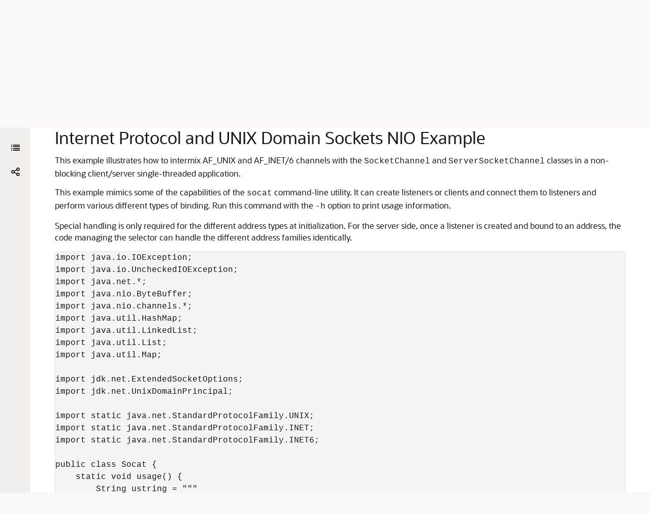

--- FILE ---
content_type: text/html
request_url: https://docs.oracle.com/en/java/javase/16/core/internet-protocol-and-unix-domain-sockets-nio-example.html
body_size: 6238
content:
<!DOCTYPE html
  SYSTEM "about:legacy-compat">
<html xml:lang="en-us" lang="en-us">
   <head>
      <meta http-equiv="Content-Type" content="text/html; charset=utf-8">
      <meta name="DC.Type" content="concept">
      <meta name="DC.Title" content="Internet Protocol and UNIX Domain Sockets NIO Example">
      <meta name="abstract" content="This example illustrates how to intermix AF_UNIX and AF_INET/6 channels with the SocketChannel and ServerSocketChannel classes in a non-blocking client/server single-threaded application.">
      <meta name="description" content="This example illustrates how to intermix AF_UNIX and AF_INET/6 channels with the SocketChannel and ServerSocketChannel classes in a non-blocking client/server single-threaded application.">
      <meta name="DC.Publisher" content="March2021">
      <meta name="DC.Format" content="XHTML">
      <meta name="DC.Identifier" content="GUID-2A0DEDE7-E7AA-421A-BACE-4FB9F1039D88">
      <meta name="DC.Language" content="en-US">
      <meta name="viewport" content="width=device-width, initial-scale=1">
      <meta http-equiv="X-UA-Compatible" content="IE=edge">
      <meta name="abstract" content="This example illustrates how to intermix AF_UNIX and AF_INET/6 channels with the SocketChannel and ServerSocketChannel classes in a non-blocking client/server single-threaded application.">
      <meta name="description" content="This example illustrates how to intermix AF_UNIX and AF_INET/6 channels with the SocketChannel and ServerSocketChannel classes in a non-blocking client/server single-threaded application.">
      <title>Internet Protocol and UNIX Domain Sockets NIO Example</title>
      <meta property="og:site_name" content="Oracle Help Center">
      <meta property="og:title" content="Core Libraries">
      <meta property="og:description" content="This example illustrates how to intermix AF_UNIX and AF_INET/6 channels with the SocketChannel and ServerSocketChannel classes in a non-blocking client/server single-threaded application.">
      <link rel="stylesheet" href="/sp_common/book-template/ohc-book-template/css/book.css">
      <link rel="shortcut icon" href="/sp_common/book-template/ohc-common/img/favicon.ico">
      <meta name="application-name" content="Core Libraries">
      <meta name="generator" content="DITA Open Toolkit version 1.8.5 (Mode = doc)">
      <meta name="plugin" content="SP_docbuilder HTML plugin release 18.2.2">
      <link rel="alternate" href="java-core-libraries-developer-guide.pdf" title="PDF File" type="application/pdf">
      <meta name="robots" content="all">
      <link rel="schema.dcterms" href="http://purl.org/dc/terms/">
      <meta name="dcterms.created" content="2021-03-15T09:33:36-07:00">
      
      <meta name="dcterms.dateCopyrighted" content="2017, 2021">
      <meta name="dcterms.category" content="java">
      <meta name="dcterms.identifier" content="F35145-01">
      
      <meta name="dcterms.product" content="en/java/javase/16">
      <meta name="dcterms.release" content="16">
      <link rel="prev" href="non-blocking-time-server-nio-example.html" title="Previous" type="text/html">
      <link rel="next" href="chmod-file-nio-example.html" title="Next" type="text/html">
      <script>
        document.write('<style type="text/css">');
        document.write('body > .noscript, body > .noscript ~ * { visibility: hidden; }');
        document.write('</style>');
     </script>
      <script data-main="/sp_common/book-template/ohc-book-template/js/book-config" src="/sp_common/book-template/requirejs/require.js"></script>
      <script>
            if (window.require === undefined) {
                document.write('<script data-main="sp_common/book-template/ohc-book-template/js/book-config" src="sp_common/book-template/requirejs/require.js"><\/script>');
                document.write('<link href="sp_common/book-template/ohc-book-template/css/book.css" rel="stylesheet"/>');
            }
        </script>
      <script type="application/json" id="ssot-metadata">{"primary":{"category":{"short_name":"java","element_name":"Java","display_in_url":true},"suite":{"short_name":"not-applicable","element_name":"Not Applicable","display_in_url":false},"product_group":{"short_name":"not-applicable","element_name":"Not Applicable","display_in_url":false},"product":{"short_name":"javase","element_name":"Java SE","display_in_url":true},"release":{"short_name":"16","element_name":"16","display_in_url":true}}}</script>
      
    <meta name="dcterms.title" content="Java Core Libraries Developer Guide">
    <meta name="dcterms.isVersionOf" content="CORE">
  <script>window.ohcglobal || document.write('<script src="/en/dcommon/js/global.js">\x3C/script>')</script></head>
   <body>
      <div class="noscript alert alert-danger text-center" role="alert">
         <a href="non-blocking-time-server-nio-example.html" class="pull-left"><span class="glyphicon glyphicon-chevron-left" aria-hidden="true"></span>Previous</a>
         <a href="chmod-file-nio-example.html" class="pull-right">Next<span class="glyphicon glyphicon-chevron-right" aria-hidden="true"></span></a>
         <span class="fa fa-exclamation-triangle" aria-hidden="true"></span> JavaScript must be enabled to correctly display this content
        
      </div>
      <article>
         <header>
            <ol class="breadcrumb" vocab="http://schema.org/" typeof="BreadcrumbList">
               <li property="itemListElement" typeof="ListItem"><a href="index.html" property="item" typeof="WebPage"><span property="name">Core Libraries</span></a></li>
               <li property="itemListElement" typeof="ListItem"><a href="java-nio.html" property="item" typeof="WebPage"><span property="name">Java NIO</span></a></li>
               <li class="active" property="itemListElement" typeof="ListItem">Internet Protocol and UNIX Domain
        Sockets NIO Example</li>
            </ol>
            <a id="GUID-2A0DEDE7-E7AA-421A-BACE-4FB9F1039D88" name="GUID-2A0DEDE7-E7AA-421A-BACE-4FB9F1039D88"></a>
            
            <h2 id="JSCOR-GUID-2A0DEDE7-E7AA-421A-BACE-4FB9F1039D88" class="sect2">Internet Protocol and UNIX Domain
        Sockets NIO Example</h2>
         </header>
         <div class="ind">
            <div>
               <p>This example illustrates how to intermix AF_UNIX and AF_INET/6 channels with
        the <span class="apiname" translate="no">SocketChannel</span> and <span class="apiname" translate="no">ServerSocketChannel</span> classes in a
        non-blocking client/server single-threaded application.
               </p>
               <p>This example mimics some of the capabilities of the <code class="codeph">socat</code> command-line
            utility. It can create listeners or clients and connect them to listeners and perform
            various different types of binding. Run this command with the <code class="codeph">-h</code> option
            to print usage information.
               </p>
               <p>Special handling is only required for the different address types at initialization. For
            the server side, once a listener is created and bound to an address, the code managing
            the selector can handle the different address families identically.</p><pre class="pre codeblock"><code>import java.io.IOException;
import java.io.UncheckedIOException;
import java.net.*;
import java.nio.ByteBuffer;
import java.nio.channels.*;
import java.util.HashMap;
import java.util.LinkedList;
import java.util.List;
import java.util.Map;

import jdk.net.ExtendedSocketOptions;
import jdk.net.UnixDomainPrincipal;

import static java.net.StandardProtocolFamily.UNIX;
import static java.net.StandardProtocolFamily.INET;
import static java.net.StandardProtocolFamily.INET6;

public class Socat {
    static void usage() {
        String ustring = """
                
usage: java Socat -s &lt;baddr&gt;...
                
    java Socat -c [-bind &lt;baddr&gt;] &lt;daddr&gt; N [delay]

    java Socat -h
                
-s means create one or more listening servers bound to addresses &lt;baddr&gt;...,
then accept all incoming connections and display (counts of) received data. If
more than one &lt;baddr&gt; is supplied, then multiple channels are created, each
bound to one of the supplied addresses. All channels are non-blocking and
managed by one Selector.
                
-c means create a client, connect it to &lt;daddr&gt; and send N (16 Kb) buffers. The
client may optionally bind to a given address &lt;baddr&gt;. If a delay is specified,
then the program pauses for the specified number of milliseconds between each
send. After sending, the client reads until EOF and then exits.
                
Note: AF_UNIX client sockets do not bind to an address by default. Therefore,
the remote address seen on the server side (and the client's local address) is
an empty path. This is slightly different from AF_INET/6 sockets, which, if the
user does not choose a local port, then a randomly chosen one is assigned.

-h means print this message and exit.

&lt;baddr&gt; and &lt;daddr&gt; are addresses specified as follows:
                
    UNIX:{path}
                
    INET:{host}:port
                
    INET6:{host}:port
                
{path} is the name of a socket file surrounded by curly brackets,
{}, which can be empty when binding a server signifying a randomly chosen local
address.
                
{host}:port is an internet address comprising a domain name or IPv4/v6 literal
surrounded by curly brackets, {}, which can be empty when binding (signifying
any local address) and a port number, which can be zero when binding.
""";
        System.out.println(ustring);
    }

    static boolean isClient;
    static boolean initialized = false;
    static final int BUFSIZE = 8 * 1024;
    static int N;           // Number of buffers to send
    static int DELAY = 0;   // Milliseconds to delay between sends

    static List&lt;AddressAndFamily&gt; locals = new LinkedList&lt;&gt;();
    static AddressAndFamily remote;

    // family is only needed in cases where address is null.
    // It could be a Record type.
    
    static class AddressAndFamily {
        SocketAddress address;
        ProtocolFamily family;
        AddressAndFamily(ProtocolFamily family, SocketAddress address) {
            this.address = address;
            this.family = family;
        }
    }

    static AddressAndFamily parseAddress(String addr) throws UnknownHostException {
        char c = addr.charAt(0);
        if (c != 'U' &amp;&amp; c != 'I')
            throw new IllegalArgumentException("invalid address");

        String family = addr.substring(0, addr.indexOf(':')).toUpperCase();

        return switch (family) {
            case "UNIX" -&gt; parseUnixAddress(addr);
            case "INET" -&gt; parseInetSocketAddress(INET, addr);
            case "INET6" -&gt; parseInetSocketAddress(INET6, addr);
            default -&gt; throw new IllegalArgumentException();
        };
    }

    static AddressAndFamily parseUnixAddress(String token) {
        String path = getPathDomain(token);
        UnixDomainSocketAddress address;
        if (path.isEmpty())
              address = null;
        else
            address = UnixDomainSocketAddress.of(path);
        return new AddressAndFamily(UNIX, address);
    }

    static AddressAndFamily parseInetSocketAddress(StandardProtocolFamily family, String token) throws UnknownHostException {
        String domain = getPathDomain(token);
        InetAddress address;
        if (domain.isEmpty()) {
            address = (family == StandardProtocolFamily.INET)
                    ? InetAddress.getByName("0.0.0.0")
                    : InetAddress.getByName("::0");
        } else {
            address = InetAddress.getByName(domain);
        }
        int cp = token.lastIndexOf(':') + 1;
        int port = Integer.parseInt(token.substring(cp));
        var isa = new  InetSocketAddress(address, port);
        return new AddressAndFamily(family, isa);
    }

    // Return the token between braces, that is, a domain name or UNIX path.
    
    static String getPathDomain(String s) {
        int start = s.indexOf('{') + 1;
        int end = s.indexOf('}');
        if (start == -1 || end == -1 || (start &gt; end))
            throw new IllegalArgumentException(s);
        return s.substring(start, end);
    }

    // Return false if the program must exit.
    
    static void parseArgs(String[] args) throws UnknownHostException {
        if (args[0].equals("-h")) {
            usage();
        } else if (args[0].equals("-c")) {
            isClient = true;
            int nextArg;
            AddressAndFamily local = null;
            if (args[1].equals("-bind")) {
                local = parseAddress(args[2]);
                locals.add(local);
                nextArg = 3;
            } else {
                nextArg = 1;
            }
            remote = parseAddress(args[nextArg++]);
            N = Integer.parseInt(args[nextArg++]);
            if (nextArg == args.length - 1) {
                DELAY = Integer.parseInt(args[nextArg]);
            }
            initialized = true;
        } else if (args[0].equals("-s")) {
            isClient = false;
            for (int i = 1; i &lt; args.length; i++) {
                locals.add(parseAddress(args[i]));
            }
            initialized = true;
        } else
            throw new IllegalArgumentException();
    }

    public static void main(String[] args) throws Exception {
        try {
            parseArgs(args);
        } catch (Exception e) {
            System.out.printf("\nInvalid arguments supplied. See the following for usage information\n");
            usage();
        }
        if (!initialized)
            return;
        if (isClient) {
            doClient();
        } else {
            doServer();
        }
    }

    static Map&lt;SocketChannel,Integer&gt; byteCounter = new HashMap&lt;&gt;();

    private static void initListener(AddressAndFamily aaf, Selector selector) {
        try {
            ProtocolFamily family = aaf.family;
            SocketAddress address = aaf.address;
            ServerSocketChannel server = ServerSocketChannel.open(family);
            server.bind(address);
            server.configureBlocking(false);
            postBind(address);
            server.register(selector, SelectionKey.OP_ACCEPT, null);
            System.out.println("Server: Listening on " + server.getLocalAddress());
        } catch (IOException e) {
            throw new UncheckedIOException(e);
        }
    }

    private static void doServer() throws IOException {
        ByteBuffer readBuf = ByteBuffer.allocate(64 * 1024);
        final Selector selector = Selector.open();
        locals.forEach(localAddress -&gt; initListener(localAddress, selector));
        int nextConnectionId = 1;
        while (true) {
            selector.select();
            var keys = selector.selectedKeys();
            for (SelectionKey key : keys) {
                try {
                    SelectableChannel c = key.channel();
                    if (c instanceof ServerSocketChannel) {
                        var server = (ServerSocketChannel)c;
                        var ch = server.accept();
                        var userid = "";
                        if (server.getLocalAddress() instanceof UnixDomainSocketAddress) {
                            
                            // An illustration of additional capability of UNIX
                            // channels; it's not required behavior.
                            
                            UnixDomainPrincipal pr = ch.getOption(ExtendedSocketOptions.SO_PEERCRED);
                            userid = "user: " + pr.user().toString() + " group: " +
                                    pr.group().toString();
                        }
                        ch.configureBlocking(false);
                        byteCounter.put(ch, 0);
                        System.out.printf("Server: new connection\n\tfrom {%s}\n", ch.getRemoteAddress());
                        System.out.printf("\tConnection id: %s\n", nextConnectionId);
                        if (userid.length() &gt; 0) {
                            System.out.printf("\tpeer credentials: %s\n", userid);
                        }
                        System.out.printf("\tConnection count: %d\n",  byteCounter.size());
                        ch.register(selector, SelectionKey.OP_READ, nextConnectionId++);
                    } else {
                        var ch = (SocketChannel) c;
                        int id = (Integer)key.attachment();
                        int bytes = byteCounter.get(ch);
                        readBuf.clear();
                        int n = ch.read(readBuf);
                        if (n &lt; 0) {
                            String remote = ch.getRemoteAddress().toString();
                            System.out.printf("Server: closing connection\n\tfrom: {%s} Id: %d\n", remote, id);
                            System.out.printf("\tBytes received: %d\n", bytes);
                            byteCounter.remove(ch);
                            ch.close();
                        } else {
                            readBuf.flip();
                            bytes += n;
                            byteCounter.put(ch, bytes);
                            display(ch, readBuf, id);
                        }
                    }
                } catch (IOException e) {
                    throw new UncheckedIOException(e);
                }
            };
            keys.clear();
        }
    }

    private static void postBind(SocketAddress address) {
        if (address instanceof UnixDomainSocketAddress) {
            var usa = (UnixDomainSocketAddress)address;
            usa.getPath().toFile().deleteOnExit();
        }
    }

    private static void display(SocketChannel ch, ByteBuffer readBuf, int id)
    throws IOException 
    {
        System.out.printf("Server: received %d bytes from: {%s} Id: %d\n",
        readBuf.remaining(), ch.getRemoteAddress(), id);
    }

    private static void doClient() throws Exception {
        SocketChannel client;
        if (locals.isEmpty())
            client = SocketChannel.open(remote.address);
        else {
            AddressAndFamily aaf = locals.get(0);
            client = SocketChannel.open(aaf.family);
            client.bind(aaf.address);
            postBind(aaf.address);
            client.connect(remote.address);
        }
        ByteBuffer sendBuf = ByteBuffer.allocate(BUFSIZE);
        for (int i=0; i&lt;N; i++) {
            fill(sendBuf);
            client.write(sendBuf);
            Thread.sleep(DELAY);
        }
        client.shutdownOutput();
        ByteBuffer rxb = ByteBuffer.allocate(64 * 1024);
        int c;
        while ((c = client.read(rxb)) &gt; 0) {
            rxb.flip();
            System.out.printf("Client: received %d bytes\n", rxb.remaining());
            rxb.clear();
        }
        client.close();
    }

    private static void fill(ByteBuffer sendBuf) {
        
        // Because this example is for demonstration purposes, this method
        // doesn't fill the ByteBuffer sendBuf with data. Instead, it sets the
        // limits of sendBuf to its capacity and its position to zero.
        // Consequently, when the example writes the contents of sendBuf, it
        // writes the entire contents of whatever happened to be in memory when
        // sendBuf was allocated.
        
        sendBuf.limit(sendBuf.capacity());
        sendBuf.position(0);
    }
}</code></pre><div class="section">
                  <p class="subhead1" id="GUID-2A0DEDE7-E7AA-421A-BACE-4FB9F1039D88__GUID-6A7E9888-C524-4354-820D-D8ED9743BD88">Example of Running the Socat Example</p>
                  
                  
                  <p>The following is an example of running the <code class="codeph">Socat</code> example:
                  </p>
                  
                  <ol id="GUID-2A0DEDE7-E7AA-421A-BACE-4FB9F1039D88__OL_T4S_G2R_3NB">
                     <li>
                        
                        <p>In a command-line shell, run <code class="codeph">Socat</code> as follows:
                        </p>
                        <pre class="pre codeblock"><code>$ <span class="bold">java Socat -s UNIX:{/tmp/uds.sock}</span>
Server: Listening on /tmp/uds.sock</code></pre>
                        </li>
                     <li>
                        
                        <p>In another command-line shell, run <code class="codeph">Socat</code> as follows:
                        </p>
                        <pre class="pre codeblock"><code>$ <span class="bold">java Socat -c UNIX:{/tmp/uds.sock} 1</span></code></pre>
                        <p>In the first command-line shell, you'll see output similar to the
                        following:</p>
                        <pre class="pre codeblock"><code>Server: new connection
        from {}
        Connection id: 1
        peer credentials: user: <span class="italic">yourusername</span> group: <span class="italic">yourgroup</span>
        Connection count: 1
Server: received 8192 bytes from: {} Id: 1
Server: closing connection
        from: {} Id: 1
        Bytes received: 8192
</code></pre>
                        </li>
                  </ol>
                  
                  <p>If you don't specify a file name when you create a UNIX domain socket, then the JVM
                creates a socket file and automatically binds the socket to it:</p>
                  <pre class="pre codeblock"><code>$ <span class="bold">java Socat -s UNIX:{}</span>
Server: Listening on /tmp/socket_837668026</code></pre>
                  <p>This is the same as calling
                    <code class="codeph">ServerSocketChannel.bind(null)</code>. You can change the default
                directory where the JVM  saves automatically generated socket files by setting the
                    <code class="codeph">jdk.net.unixdomain.tmpdir</code> system property. See <a href="networking-properties.html#GUID-E6C82625-7C02-4AB3-B15D-0DF8A249CD73" title="You can set the following networking system properties in one of three ways:">Networking System Properties</a>.
                  </p>
                  
               </div>
               <!-- class="section" -->
            </div>
         </div>
      </article>
   </body>
</html>
